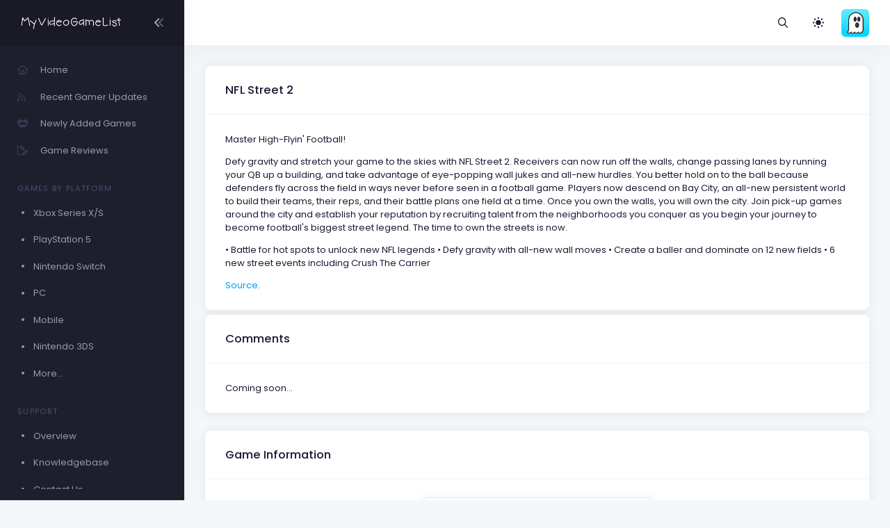

--- FILE ---
content_type: text/html; charset=UTF-8
request_url: https://myvideogamelist.com/game/11851/NFL_Street_2
body_size: 6290
content:
<!DOCTYPE html>
<html lang="en" >

<head>
    <meta charset="utf-8"/>
    <title>MyVideoGameList</title>
    <meta name="description" content="MyVideoGameList - Track your video games!"/>
    <meta name="keywords" content="game, videogame, video game, gaming, gamer, organization, hobby, nintendo, xbox, playstation, nintendo switch, gameboy, computer, data, stats"/>
    <link rel="canonical" href="Https://myvideogamelist.com"/>
    <meta name="viewport" content="width=device-width, initial-scale=1"/>
    <link rel="shortcut icon" href="https://myvideogamelist.com/demo1/media/logos/favicon.ico"/>
    <meta name="csrf-token" content="mbR16k4Az5YudnZ0AeXYOWP6jK9cR4LiQe84yWMh">

    
    <link rel="stylesheet" href="https://fonts.googleapis.com/css?family=Poppins:300,400,500,600,700"/>
    

    
    
            
                                    <link rel="preload" href="https://myvideogamelist.com/demo1/plugins/global/plugins.bundle.css" as="style" onload="this.onload=null;this.rel='stylesheet'" type="text/css"><noscript><link rel="stylesheet" href="https://myvideogamelist.com/demo1/plugins/global/plugins.bundle.css"></noscript>
                                                <link rel="preload" href="https://myvideogamelist.com/demo1/plugins/global/plugins-custom.bundle.css" as="style" onload="this.onload=null;this.rel='stylesheet'" type="text/css"><noscript><link rel="stylesheet" href="https://myvideogamelist.com/demo1/plugins/global/plugins-custom.bundle.css"></noscript>
                                                <link href="https://myvideogamelist.com/demo1/css/style.bundle.css" rel="stylesheet" type="text/css"/>
                            
    
    
</head>



<body  id="kt_body"   class="page-loading-enabled page-loading header-fixed header-tablet-and-mobile-fixed aside-enabled aside-fixed"  >

    <div class="page-loader">
        <span class="spinner-border text-primary" role="status">
            <span class="visually-hidden">Loading...</span>
        </span>
    </div>


    <!--begin::Main-->
            <!--begin::Root-->
        <div class="d-flex flex-column flex-root">
            <!--begin::Page-->
            <div class="page d-flex flex-row flex-column-fluid">
                            <div
    id="kt_aside"
    class="aside  aside-dark aside-hoverable "
    data-kt-drawer="true"
    data-kt-drawer-name="aside"
    data-kt-drawer-activate="{default: true, lg: false}"
    data-kt-drawer-overlay="true"
    data-kt-drawer-width="{default:'200px', '300px': '250px'}"
    data-kt-drawer-direction="start"
    data-kt-drawer-toggle="#kt_aside_mobile_toggle"
>

    
    <div class="aside-logo flex-column-auto" id="kt_aside_logo">
        
        <a href="/">
            <img alt="Logo" src="https://myvideogamelist.com/demo1/media/logos/logo_dark@2x.png" class="h-25px logo"/>
        </a>
        

                    
            <div id="kt_aside_toggle" class="btn btn-icon w-auto px-0 btn-active-color-primary aside-toggle"
                 data-kt-toggle="true"
                 data-kt-toggle-state="active"
                 data-kt-toggle-target="body"
                 data-kt-toggle-name="aside-minimize"
            >

                <!--begin::Svg Icon | path: assets/media/icons/duotune/arrows/arr079.svg-->
<span class="svg-icon svg-icon-1 rotate-180"><svg xmlns="http://www.w3.org/2000/svg" width="24" height="24" viewBox="0 0 24 24" fill="none">
<path opacity="0.5" d="M14.2657 11.4343L18.45 7.25C18.8642 6.83579 18.8642 6.16421 18.45 5.75C18.0358 5.33579 17.3642 5.33579 16.95 5.75L11.4071 11.2929C11.0166 11.6834 11.0166 12.3166 11.4071 12.7071L16.95 18.25C17.3642 18.6642 18.0358 18.6642 18.45 18.25C18.8642 17.8358 18.8642 17.1642 18.45 16.75L14.2657 12.5657C13.9533 12.2533 13.9533 11.7467 14.2657 11.4343Z" fill="currentColor"/>
<path d="M8.2657 11.4343L12.45 7.25C12.8642 6.83579 12.8642 6.16421 12.45 5.75C12.0358 5.33579 11.3642 5.33579 10.95 5.75L5.40712 11.2929C5.01659 11.6834 5.01659 12.3166 5.40712 12.7071L10.95 18.25C11.3642 18.6642 12.0358 18.6642 12.45 18.25C12.8642 17.8358 12.8642 17.1642 12.45 16.75L8.2657 12.5657C7.95328 12.2533 7.95328 11.7467 8.2657 11.4343Z" fill="currentColor"/>
</svg></span>
<!--end::Svg Icon-->
            </div>
            
            </div>
    

    
    <div class="aside-menu flex-column-fluid">
        <div
    class="hover-scroll-overlay-y my-5 my-lg-5"
    id="kt_aside_menu_wrapper"
    data-kt-scroll="true"
    data-kt-scroll-activate="{default: false, lg: true}"
    data-kt-scroll-height="auto"
    data-kt-scroll-dependencies="#kt_aside_logo, #kt_aside_footer"
    data-kt-scroll-wrappers="#kt_aside_menu"
    data-kt-scroll-offset="0"
>
    
    <div class="menu menu-column menu-title-gray-800 menu-state-title-primary menu-state-icon-primary menu-state-bullet-primary menu-arrow-gray-500" id="#kt_aside_menu" data-kt-menu="true">
        <div  class="menu-item" ><a class="menu-link"  href="https://myvideogamelist.com" ><span  class="menu-icon" ><i class="fal fa-home"></i></span><span  class="menu-title" >Home</span></a></div><div  class="menu-item" ><a class="menu-link"  href="https://myvideogamelist.com/recent-gamer-updates" ><span  class="menu-icon" ><i class="fal fa-rss"></i></span><span  class="menu-title" >Recent Gamer Updates</span></a></div><div  class="menu-item" ><a class="menu-link"  href="https://myvideogamelist.com/newly-added-games" ><span  class="menu-icon" ><i class="fal fa-alien-8bit"></i></span><span  class="menu-title" >Newly Added Games</span></a></div><div  class="menu-item" ><a class="menu-link"  href="https://myvideogamelist.com/game-reviews" ><span  class="menu-icon" ><i class="fal fa-file-pen"></i></span><span  class="menu-title" >Game Reviews</span></a></div><div  class="menu-item" ><div  class="menu-content pt-8 pb-2" ><span class="menu-section text-muted text-uppercase fs-8 ls-1">Games by Platform</span></div></div><div  class="menu-item" ><a class="menu-link"  href="https://myvideogamelist.com/platform/Xbox_Series_X_S" ><span  class="menu-bullet" ><span class="bullet bullet-dot"></span></span><span  class="menu-title" >Xbox Series X/S</span></a></div><div  class="menu-item" ><a class="menu-link"  href="https://myvideogamelist.com/platform/PlayStation_5" ><span  class="menu-bullet" ><span class="bullet bullet-dot"></span></span><span  class="menu-title" >PlayStation 5</span></a></div><div  class="menu-item" ><a class="menu-link"  href="https://myvideogamelist.com/platform/Nintendo_Switch" ><span  class="menu-bullet" ><span class="bullet bullet-dot"></span></span><span  class="menu-title" >Nintendo Switch</span></a></div><div  class="menu-item" ><a class="menu-link"  href="https://myvideogamelist.com/platform/PC" ><span  class="menu-bullet" ><span class="bullet bullet-dot"></span></span><span  class="menu-title" >PC</span></a></div><div  class="menu-item" ><a class="menu-link"  href="https://myvideogamelist.com/platform/Mobile" ><span  class="menu-bullet" ><span class="bullet bullet-dot"></span></span><span  class="menu-title" >Mobile</span></a></div><div  class="menu-item" ><a class="menu-link"  href="https://myvideogamelist.com/platform/Nintendo_3DS" ><span  class="menu-bullet" ><span class="bullet bullet-dot"></span></span><span  class="menu-title" >Nintendo 3DS</span></a></div><div  class="menu-item" ><a class="menu-link"  href="https://myvideogamelist.com/platforms" ><span  class="menu-bullet" ><span class="bullet bullet-dot"></span></span><span  class="menu-title" >More...</span></a></div><div  class="menu-item" ><div  class="menu-content pt-8 pb-2" ><span class="menu-section text-muted text-uppercase fs-8 ls-1">Support</span></div></div><div  class="menu-item" ><a class="menu-link"  href="https://myvideogamelist.com/support" ><span  class="menu-bullet" ><span class="bullet bullet-dot"></span></span><span  class="menu-title" >Overview</span></a></div><div  class="menu-item" ><a class="menu-link"  href="https://myvideogamelist.com/support/knowledgebase" ><span  class="menu-bullet" ><span class="bullet bullet-dot"></span></span><span  class="menu-title" >Knowledgebase</span></a></div><div  class="menu-item" ><a class="menu-link"  href="https://myvideogamelist.com/contact-us" ><span  class="menu-bullet" ><span class="bullet bullet-dot"></span></span><span  class="menu-title" >Contact Us</span></a></div>
    </div>
    
</div>


    </div>
    
</div>


            
                <!--begin::Wrapper-->
                <div class="wrapper d-flex flex-column flex-row-fluid" id="kt_wrapper">
                <!--begin::Header-->
<div id="kt_header" style="" class="header  align-items-stretch" >
	<!--begin::Container-->
	<div class=" container-fluid  d-flex align-items-stretch justify-content-between">
		<!--begin::Aside mobile toggle-->
					<div class="d-flex align-items-center d-lg-none ms-n3 me-1">
				<div class="btn btn-icon btn-active-light-primary" id="kt_aside_mobile_toggle">
					<!--begin::Svg Icon | path: assets/media/icons/duotune/abstract/abs015.svg-->
<span class="svg-icon svg-icon-2x mt-1"><svg xmlns="http://www.w3.org/2000/svg" width="24" height="24" viewBox="0 0 24 24" fill="none">
<path d="M21 7H3C2.4 7 2 6.6 2 6V4C2 3.4 2.4 3 3 3H21C21.6 3 22 3.4 22 4V6C22 6.6 21.6 7 21 7Z" fill="currentColor"/>
<path opacity="0.3" d="M21 14H3C2.4 14 2 13.6 2 13V11C2 10.4 2.4 10 3 10H21C21.6 10 22 10.4 22 11V13C22 13.6 21.6 14 21 14ZM22 20V18C22 17.4 21.6 17 21 17H3C2.4 17 2 17.4 2 18V20C2 20.6 2.4 21 3 21H21C21.6 21 22 20.6 22 20Z" fill="currentColor"/>
</svg></span>
<!--end::Svg Icon-->
				</div>
			</div>
				<!--end::Aside mobile toggle-->

					<!--begin::Mobile logo-->
			<div class="d-flex align-items-center flex-grow-1 flex-lg-grow-0">
				<a href="https://myvideogamelist.com" class="d-lg-none">
					<img alt="Logo" src="https://myvideogamelist.com/demo1/media/logos/logo_light@2x.png" class="h-25px"/>
				</a>
			</div>
			<!--end::Mobile logo-->
		
		<!--begin::Wrapper-->
		<div class="d-flex align-items-stretch justify-content-between flex-lg-grow-1">
			<!--begin::Navbar-->
							<div class="d-flex align-items-stretch" id="kt_header_nav">
                    <!--begin::Menu wrapper-->
<div class="header-menu align-items-stretch"
     data-kt-drawer="true"
     data-kt-drawer-name="header-menu"
     data-kt-drawer-activate="{default: true, lg: false}"
     data-kt-drawer-overlay="true"
     data-kt-drawer-width="{default:'200px', '300px': '250px'}"
     data-kt-drawer-direction="end"
     data-kt-drawer-toggle="#kt_header_menu_mobile_toggle"
     data-kt-swapper="true"
     data-kt-swapper-mode="prepend"
     data-kt-swapper-parent="{default: '#kt_body', lg: '#kt_header_nav'}"
>
    <!--begin::Menu-->
    <div class="menu menu-lg-rounded menu-column menu-lg-row menu-state-bg menu-title-gray-700 menu-state-title-primary menu-state-icon-primary menu-state-bullet-primary menu-arrow-gray-400 fw-bold my-5 my-lg-0 align-items-stretch"
         id="#kt_header_menu"
         data-kt-menu="true"
    >
        
    </div>
    <!--end::Menu-->
</div>
<!--end::Menu wrapper-->

				</div>
						<!--end::Navbar-->

			<!--begin::Topbar-->
	        <div class="d-flex align-items-stretch flex-shrink-0">
                <!--begin::Toolbar wrapper-->
<div class="d-flex align-items-stretch flex-shrink-0">
    <!--begin::Search-->
    <!--begin::Menu wrapper-->
    <div class="d-flex align-items-center ms-1 ms-lg-3">
    <!--begin::Toggle-->
    <div class="d-flex align-items-center" data-kt-menu-trigger="click" data-kt-menu-placement="bottom-end">
        <div class="btn btn-icon btn-active-light-primary btn-custom">
            <i class="far fa-magnifying-glass"></i>
        </div>
    </div>
    <!--end::Toggle-->

    <!--begin::Menu-->
    <div class="menu menu-sub menu-sub-dropdown menu-column menu-rounded menu-gray-800 menu-state-bg-light-primary fw-bold p-4 w-325px w-md-375px" data-kt-menu="true">
        <!--begin::Menu item-->
        <div class="menu-item p-2">
            <!--begin::Form-->
        <form action="https://myvideogamelist.com/search/games" method="GET" class="w-100 position-relative" autocomplete="off">
            <!--begin::Input group-->
            <div class="input-group ">
                <span class="input-group-text" id="basic-addon1"><i class="fas fa-magnifying-glass"></i></span>
                <input type="text" class="form-control" name="search" placeholder="Search" maxlength="64" />
            </div>
            <!--end::Input group-->
                    </form>
        <!--end::Form-->
        </div>
        <!--end::Menu item-->


    </div>
    <!--end::Menu-->
</div>
<!--end::Dropdown wrapper-->


    <!--begin::Theme mode-->
    <div class="d-flex align-items-center ms-1 ms-lg-3">
        <!--begin::Menu toggle-->
<a href="#" class="btn btn-icon btn-icon-muted btn-active-light btn-active-color-primary w-30px h-30px w-md-40px h-md-40px"
   data-kt-menu-trigger="click" data-kt-menu-attach="parent" data-kt-menu-placement="bottom-end" data-kt-menu-flip="bottom">
            <i class="fas fa-brightness-low fs-2"></i>
    </a>
<!--begin::Menu toggle-->

<!--begin::Menu-->
<div class="menu menu-sub menu-sub-dropdown menu-column menu-rounded menu-title-gray-700 menu-icon-muted menu-active-bg menu-state-primary fw-bold py-4 fs-6 w-200px" data-kt-menu="true">
    <!--begin::Menu item-->
    <div class="menu-item px-3 my-1">
        <a href="#" id="theme_mode_light" class="menu-link px-3 active">
            <span class="menu-icon">
                <i class="fas fa-brightness-low fs-2"></i>
            </span>
            <span class="menu-title">
                Light
            </span>
        </a>
    </div>
    <!--end::Menu item-->

    <!--begin::Menu item-->
    <div class="menu-item px-3 my-1">
        <a href="#" id="theme_mode_dark" class="menu-link px-3 ">
            <span class="menu-icon">
                <i class="fas fa-moon fs-2"></i>
            </span>
            <span class="menu-title">
                Dark
            </span>
        </a>
    </div>
    <!--end::Menu item-->
</div>
<!--end::Menu-->


    </div>
    <!--end::Theme mode-->

        <!--begin::User menu-->
    <div class="d-flex align-items-center ms-4 ms-lg-4 pulse pulse-success" id="kt_header_user_menu_toggle">
        <div class="cursor-pointer symbol symbol-30px symbol-md-40px" data-kt-menu-trigger="click" data-kt-menu-attach="parent" data-kt-menu-placement="bottom-end">
            <span class="pulse-ring border-4"></span>
            <img src="https://myvideogamelist-com.s3.amazonaws.com/assets/avatars/default.png" />
                    </div>
        <!--begin::Menu-->
<div class="menu menu-sub menu-sub-dropdown menu-column menu-rounded menu-gray-800 menu-state-bg menu-state-primary fw-bold py-4 fs-6 w-275px" data-kt-menu="true">
    <!--begin::Menu item-->
    <div class="menu-item px-3">
        <div class="menu-content d-flex align-items-center px-3">
            <!--begin::Avatar-->
            <div class="symbol symbol-50px me-5">
                <img alt="Logo" src="https://myvideogamelist-com.s3.amazonaws.com/assets/avatars/default.png"/>
            </div>
            <!--end::Avatar-->

            <!--begin::Username-->
            <div class="d-flex flex-column">
                <div class="fw-bolder d-flex align-items-center fs-5">MVGL-User</div>
            </div>
            <!--end::Username-->
        </div>
    </div>
    <!--end::Menu item-->

    <!--begin::Menu separator-->
    <div class="separator my-2"></div>
    <!--end::Menu separator-->

    <!--begin::Menu item-->
    <div class="menu-item px-5">
        <a href="https://myvideogamelist.com/login" class="menu-link px-5">
            Login
        </a>
    </div>
    <!--end::Menu item-->

    <!--begin::Menu item-->
    <div class="menu-item px-5">
        <a href="https://myvideogamelist.com/register" class="menu-link px-5">
            Register
        </a>
    </div>
    <!--end::Menu item-->
</div>
<!--end::Menu-->

        <!--end::Menu wrapper-->
    </div>
    <!--end::User menu-->
</div>
<!--end::Toolbar wrapper-->

			</div>
			<!--end::Topbar-->
		</div>
		<!--end::Wrapper-->
	</div>
	<!--end::Container-->
</div>
<!--end::Header-->


                    <!--begin::Content-->
                    <div class="content d-flex flex-column flex-column-fluid " id="kt_content">
                    
                        <!--begin::Post-->
                        <div class="post d-flex flex-column-fluid" id="kt_post">
                            <!--begin::Container-->
<div id="kt_content_container" class=" container-fluid ">
    <!--begin::Row-->
    <div class="row gy-5 g-xl-8">
        <!--begin::Col-->
        <div class="col-xxl-8">
            <div class="card shadow-sm mb-2">
                <div class="card-header">
                    <h3 class="card-title">NFL Street 2</h3>
                                    </div>
                                    <div class="card-body">
                    <p>Master High-Flyin' Football!</p>
<p>Defy gravity and stretch your game to the skies with NFL Street 2. Receivers can now run off the walls, change passing lanes by running your QB up a building, and take advantage of eye-popping wall jukes and all-new hurdles. You better hold on to the ball because defenders fly across the field in ways never before seen in a football game. Players now descend on Bay City, an all-new persistent world to build their teams, their reps, and their battle plans one field at a time. Once you own the walls, you will own the city. Join pick-up games around the city and establish your reputation by recruiting talent from the neighborhoods you conquer as you begin your journey to become football's biggest street legend. The time to own the streets is now.</p>
<p>• Battle for hot spots to unlock new NFL legends
• Defy gravity with all-new wall moves
• Create a baller and dominate on 12 new fields
• 6 new street events including Crush The Carrier</p>
                                        <p class="mb-0"><a href="http://ca.ign.com/games/nfl-street-2/gcn-694993" target="_blank">Source</a>.</p>
                                    </div>
            </div>
            <div class="card shadow-sm">
                <div class="card-header">
                    <h3 class="card-title">Comments</h3>
                </div>
                <div class="card-body">
                    <p class="mb-0">Coming soon...</p>
                </div>
            </div>
        </div>
        <!--end::Col-->

        <!--begin::Col-->
        <div class="col-xxl-4">
            <div class="card shadow-sm mb-2">
                <div class="card-header">
                    <h3 class="card-title">Game Information</h3>
                </div>
                <div class="card-body">
                    <div class="d-flex justify-content-center"><img class="img-fluid img-thumbnail" src="https://myvideogamelist-com.s3.amazonaws.com/assets/boxart/11851.jpg" alt="image"></div>
                    <dl class="row mt-5">
                                                <dt class="col-sm-5 fw-bolder">Platform</dt>
                        <dd class="col-sm-7">Nintendo Gamecube</dd>
                        <dt class="col-sm-5 fw-bolder">Developer(s)</dt>
                        <dd class="col-sm-7">EA Tiburon</dd>
                        <dt class="col-sm-5 fw-bolder">Publishers(s)</dt>
                        <dd class="col-sm-7">EA Sports Big</dd>
                        <dt class="col-sm-5 fw-bolder">Genres(s)</dt>
                        <dd class="col-sm-7">Sports</dd>
                                                <dt class="col-sm-5 fw-bolder">NA Release Date</dt>
                        <dd class="col-sm-7">December 22, 2004</dd>
                                                                                                <dt class="col-sm-5 fw-bolder">EU Release Date</dt>
                        <dd class="col-sm-7">January 28, 2005</dd>
                                                                                                <dt class="col-sm-5 fw-bolder">ESRB Rating</dt>
                        <dd class="col-sm-7">Everyone</dd>
                                                                                                                        <dt class="col-sm-5 fw-bolder">MVGL User Score</dt>
                        <dd class="col-sm-7">6.5  by 4 user(s) </dd>
                        <dt class="col-sm-5 fw-bolder">MVGL Difficulty</dt>
                        <dd class="col-sm-7">-</dd>
                        <dt class="col-sm-5 fw-bolder">Composer(s)</dt>
                        <dd class="col-sm-7">-</dd>
                                                <dt class="col-sm-5 fw-bolder">Added by</dt>
                        <dd class="col-sm-7">8 User(s)</dd>
                    </dl>
                                        <p class="lh-lg">This game also exists on:<br />
                                                <a class="mt-1" href="/game/11852/NFL_Street_2"><span class="badge badge-primary">PlayStation 2</span></a>
                                                <a class="mt-1" href="/game/11854/NFL_Street_2"><span class="badge badge-primary">Xbox</span></a>
                                            </p>
                                    </div>
            </div>
            <div class="card shadow-sm mb-2">
                <div class="card-header">
                    <h3 class="card-title">Recently Completed By</h3>
                </div>
                <div class="card-body">
                    <p class="mb-0">Coming soon...</p>
                </div>
            </div>
            <div class="card shadow-sm">
                <div class="card-header">
                    <h3 class="card-title">Recently Favorited By</h3>
                </div>
                <div class="card-body">
                    <p class="mb-0">Coming soon...</p>
                </div>
            </div>
        </div>
        <!--end::Col-->
    </div>
    <!--end::Row-->
</div>
<!--end::Container-->

                        </div>
                        <!--end::Post-->
                    </div>
                    <!--end::Content-->

                    <!--begin::Footer-->
<div class="footer py-4 d-flex flex-lg-column " id="kt_footer">
    <!--begin::Container-->
    <div class=" container-fluid  d-flex flex-column flex-md-row align-items-center justify-content-between">
        <!--begin::Copyright-->
        <div class="text-dark order-2 order-md-1">
            <span class="text-muted fw-bold me-1">&copy;2026</span>
            <a href="" target="_blank" class="text-gray-800 text-hover-primary me-1">MyVideoGameList</a>
            <a style="color: #7289da;" href="https://discord.gg/9b4ZZwx"><i class="fab fa-discord fa-fw"></i></a>
            <a style="color: #3B5998;" href="https://facebook.com/myvideogamelist"><i class="fab fa-facebook fa-fw"></i></a>
            <a style="color: #00ACED;" href="https://twitter.com/myvideogamelist"><i class="fab fa-twitter fa-fw"></i></a>
            <a style="color: #675144;" href="https://instagram.com/myvideogamelist"><i class="fab fa-instagram fa-fw"></i></a>
        </div>
        <!--end::Copyright-->

        <!--begin::Menu-->
        <ul class="menu menu-gray-600 menu-hover-primary fw-bold order-1">
            <li class="menu-item"><a href="#" class="menu-link px-2">About</a></li>
            <li class="menu-item"><a href="#" class="menu-link px-2">Support</a></li>
            <li class="menu-item"><a href="#" class="menu-link px-2">Upgrade</a></li>
            <li class="menu-item"><a href="/terms-of-service" class="menu-link px-2">Terms of Service</a></li>
            <li class="menu-item"><a href="/privacy-policy" class="menu-link px-2">Privacy Policy</a></li>
        </ul>
        <!--end::Menu-->
    </div>
    <!--end::Container-->
</div>
<!--end::Footer-->

                </div>
                <!--end::Wrapper-->
            </div>
            <!--end::Page-->
        </div>
        <!--end::Root-->

                    <!--begin::Scrolltop-->
<div id="kt_scrolltop" class="scrolltop" data-kt-scrolltop="true">
    <!--begin::Svg Icon | path: assets/media/icons/duotune/arrows/arr066.svg-->
<span class="svg-icon"><svg xmlns="http://www.w3.org/2000/svg" width="24" height="24" viewBox="0 0 24 24" fill="none">
<rect opacity="0.5" x="13" y="6" width="13" height="2" rx="1" transform="rotate(90 13 6)" fill="currentColor"/>
<path d="M12.5657 8.56569L16.75 12.75C17.1642 13.1642 17.8358 13.1642 18.25 12.75C18.6642 12.3358 18.6642 11.6642 18.25 11.25L12.7071 5.70711C12.3166 5.31658 11.6834 5.31658 11.2929 5.70711L5.75 11.25C5.33579 11.6642 5.33579 12.3358 5.75 12.75C6.16421 13.1642 6.83579 13.1642 7.25 12.75L11.4343 8.56569C11.7467 8.25327 12.2533 8.25327 12.5657 8.56569Z" fill="currentColor"/>
</svg></span>
<!--end::Svg Icon-->
</div>
<!--end::Scrolltop-->

                <!--end::Main-->



    
            <script src="https://myvideogamelist.com/demo1/plugins/global/plugins.bundle.js"></script>
            <script src="https://myvideogamelist.com/demo1/js/scripts.bundle.js"></script>
            <script src="https://myvideogamelist.com/demo1/js/custom/widgets.js"></script>
        




<script src="https://kit.fontawesome.com/c809253084.js" crossorigin="anonymous"></script>

<script>
    KTUtil.onDOMContentLoaded(function() {
        var darkModeToggle = document.querySelector('#theme_mode_dark');
        var lightModeToggle = document.querySelector('#theme_mode_light');

        darkModeToggle.addEventListener('click', function() {
            KTApp.setThemeMode("dark", function() {
                KTCookie.set("dark_mode", "yes");

                darkModeToggle.classList.add('d-none');
                lightModeToggle.classList.remove('d-none');
            });
        });

        lightModeToggle.addEventListener('click', function() {
            KTApp.setThemeMode("light", function() {
                KTCookie.set("dark_mode", "no");

                darkModeToggle.classList.remove('d-none');
                lightModeToggle.classList.add('d-none');
            });
        });

        var darkMode = KTCookie.get("dark_mode");

        if (darkMode == 'yes') {
            KTApp.setThemeMode('dark');
        } else {
            KTApp.setThemeMode('light');
        }
    });

    $(document).ready(function() {
        $("#searchGames input").keyup(function(event) {
            if (event.keycode == 13) {
                $(this).closest('form').submit();
            }
        });
    });
</script>







<script defer src="https://analytics.linuxbox.ninja/script.js" data-website-id="79d37a54-0ec1-49cd-a8fc-406c3e4c7be8"></script>



<script defer src="https://static.cloudflareinsights.com/beacon.min.js/vcd15cbe7772f49c399c6a5babf22c1241717689176015" integrity="sha512-ZpsOmlRQV6y907TI0dKBHq9Md29nnaEIPlkf84rnaERnq6zvWvPUqr2ft8M1aS28oN72PdrCzSjY4U6VaAw1EQ==" data-cf-beacon='{"version":"2024.11.0","token":"ce6e89a421f94f5d94539917a875ea6a","r":1,"server_timing":{"name":{"cfCacheStatus":true,"cfEdge":true,"cfExtPri":true,"cfL4":true,"cfOrigin":true,"cfSpeedBrain":true},"location_startswith":null}}' crossorigin="anonymous"></script>
</body>

</html>
